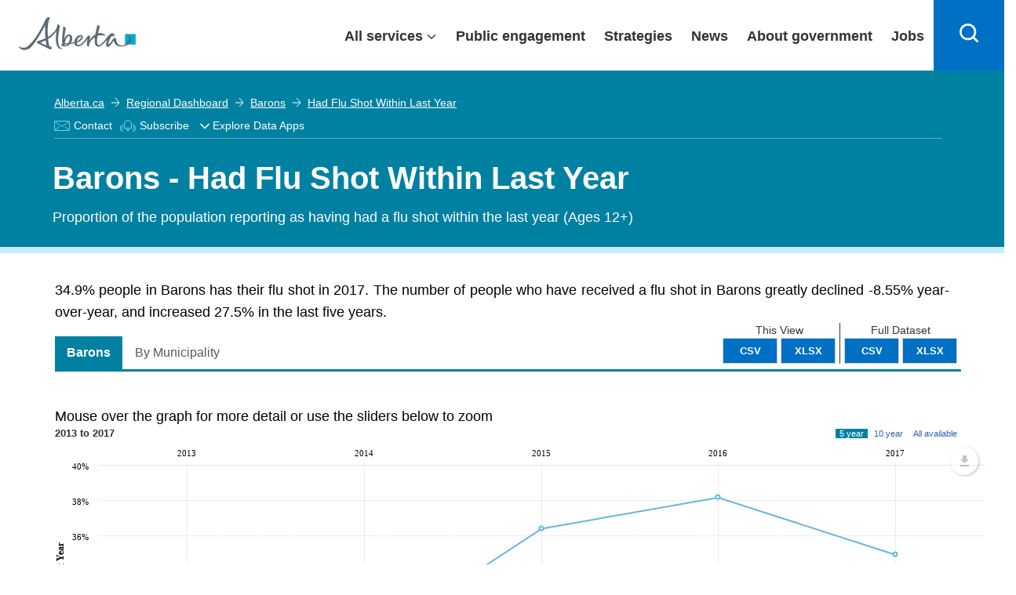

--- FILE ---
content_type: text/html
request_url: https://regionaldashboard.alberta.ca/scripts/app/templates/indicator/formunicipality-tab-all-pill.html
body_size: 78
content:
<div class="col-xs-12" ng-show="loading">
    <div class="text-center">
        <div class="loading-spinner">
            <span>Loading ...</span>
        </div>
    </div>
</div>

<div class="md-col-12" ng-hide="loading">
    <div class="view-data-for"style="margin-left: 15px;">
        <div id="Instructions">
            <p>Mouse over the graph for more detail or use the sliders below to zoom</p>
        </div>

    </div>
    <div class="zoom-section"style="margin-left: 15px;margin-right: 20px;">
        <div class="zoom-range" ng-show="zoomable">{{zoomFrom}} to {{zoomTo}}</div>
        <div class="zoom-scale">
            <span id="zoom-5-year" class="zoom " title="Zoom to 5 years" ng-click="zoom(5)" ng-class="{'selected' : zoomCurrentInYears== 5, 'disabled': !zoomAllow5Year}">5 year</span>
            <span id="zoom-10-year" class="zoom" title="Zoom to 10 years" ng-click="zoom(10)" ng-class="{'selected' : zoomCurrentInYears== 10, 'disabled': !zoomAllow10Year}">10 year</span>
            <span id="zoom-all" class="zoom" title="View all data" ng-click="zoomOut()" ng-class="{'selected' : zoomCurrentInYears==null}">All available</span>
        </div>
        <div class="clearfix"></div>
    </div>
</div>

<ard-chart ng-hide="loading" id="chartDiv" class="chartControl" options="chartOptions" height="500px" width="98% !important"></ard-chart>

--- FILE ---
content_type: text/css
request_url: https://regionaldashboard.alberta.ca/government_theme/css/forms.css?v=638918497395291915
body_size: 4705
content:
/*!
*
* Government of Alberta Stylesheets
* REVISION: 0.7.0
* CSS Compiled on: 2015-09-25 15:18:37 -0600
* To obtain the latest version for your GoA project, contact: internetcomm@gov.ab.ca
*
*/
fieldset { padding: 0; margin: 0; border: 0; min-width: 0; }

legend { display: block; width: 100%; padding: 0; margin-bottom: 20px; font-size: 21px; line-height: inherit; color: #333333; border: 0; border-bottom: 1px solid #e5e5e5; }

label { display: inline-block; max-width: 100%; margin-bottom: 5px; font-weight: bold; }

input[type="search"] { -webkit-box-sizing: border-box; -moz-box-sizing: border-box; box-sizing: border-box; }

input[type="radio"], input[type="checkbox"] { margin: 4px 0 0; margin-top: 1px \9; line-height: normal; }

input[type="file"] { display: block; }

input[type="range"] { display: block; width: 100%; }

select[multiple], select[size] { height: auto; }

input[type="file"]:focus, input[type="radio"]:focus, input[type="checkbox"]:focus { outline: thin dotted; outline: 5px auto -webkit-focus-ring-color; outline-offset: -2px; }

output { display: block; padding-top: 7px; font-size: 14px; line-height: 1.42857; color: #000; }

.form-control, .form-select, .form-input, .form-text { display: block; width: 100%; height: 34px; padding: 6px 12px; font-size: 14px; line-height: 1.42857; color: #000; background-color: #fff; background-image: none; border: 1px solid #a7a9ac; border-radius: 0; -webkit-box-shadow: inset 0 1px 1px rgba(0, 0, 0, 0.075); box-shadow: inset 0 1px 1px rgba(0, 0, 0, 0.075); -webkit-transition: border-color ease-in-out 0.15s, box-shadow ease-in-out 0.15s; -o-transition: border-color ease-in-out 0.15s, box-shadow ease-in-out 0.15s; transition: border-color ease-in-out 0.15s, box-shadow ease-in-out 0.15s; }
.form-control:focus, .form-select:focus, .form-input:focus, .form-text:focus { border-color: #66afe9; outline: 0; -webkit-box-shadow: inset 0 1px 1px rgba(0, 0, 0, 0.075), 0 0 8px rgba(102, 175, 233, 0.6); box-shadow: inset 0 1px 1px rgba(0, 0, 0, 0.075), 0 0 8px rgba(102, 175, 233, 0.6); }
.form-control::-moz-placeholder, .form-select::-moz-placeholder, .form-input::-moz-placeholder, .form-text::-moz-placeholder { color: #999; opacity: 1; }
.form-control:-ms-input-placeholder, .form-select:-ms-input-placeholder, .form-input:-ms-input-placeholder, .form-text:-ms-input-placeholder { color: #999; }
.form-control::-webkit-input-placeholder, .form-select::-webkit-input-placeholder, .form-input::-webkit-input-placeholder, .form-text::-webkit-input-placeholder { color: #999; }
.form-control[disabled], .form-control[readonly], fieldset[disabled] .form-control, .form-select[disabled], .form-select[readonly], fieldset[disabled] .form-select, .form-input[disabled], .form-input[readonly], fieldset[disabled] .form-input, .form-text[disabled], .form-text[readonly], fieldset[disabled] .form-text { cursor: not-allowed; background-color: #eeeeee; opacity: 1; }

textarea.form-control { height: auto; }

input[type="search"] { -webkit-appearance: none; }

@media screen and (-webkit-min-device-pixel-ratio: 0) { input[type="date"], input[type="time"], input[type="datetime-local"], input[type="month"] { line-height: 34px; }
  input[type="date"].input-sm, input[type="time"].input-sm, input[type="datetime-local"].input-sm, input[type="month"].input-sm { line-height: 1.5; }
  input[type="date"].input-lg, input[type="time"].input-lg, input[type="datetime-local"].input-lg, input[type="month"].input-lg { line-height: 1.33; } }
.form-group { margin-bottom: 15px; }

.radio, .checkbox { position: relative; display: block; margin-top: 10px; margin-bottom: 10px; }
.radio label, .checkbox label { min-height: 20px; padding-left: 20px; margin-bottom: 0; font-weight: normal; cursor: pointer; }

.radio input[type="radio"], .radio-inline input[type="radio"], .checkbox input[type="checkbox"], .checkbox-inline input[type="checkbox"] { position: absolute; margin-left: -20px; margin-top: 4px \9; }

.radio + .radio, .checkbox + .checkbox { margin-top: -5px; }

.radio-inline, .checkbox-inline { display: inline-block; padding-left: 20px; margin-bottom: 0; vertical-align: middle; font-weight: normal; cursor: pointer; }

.radio-inline + .radio-inline, .checkbox-inline + .checkbox-inline { margin-top: 0; margin-left: 10px; }

input[type="radio"][disabled], input[type="radio"].disabled, fieldset[disabled] input[type="radio"], input[type="checkbox"][disabled], input[type="checkbox"].disabled, fieldset[disabled] input[type="checkbox"] { cursor: not-allowed; }

.radio-inline.disabled, fieldset[disabled] .radio-inline, .checkbox-inline.disabled, fieldset[disabled] .checkbox-inline { cursor: not-allowed; }

.radio.disabled label, fieldset[disabled] .radio label, .checkbox.disabled label, fieldset[disabled] .checkbox label { cursor: not-allowed; }

.form-control-static { padding-top: 7px; padding-bottom: 7px; margin-bottom: 0; }
.form-control-static.input-lg, .form-control-static.input-sm { padding-left: 0; padding-right: 0; }

.input-sm, .form-group-sm .form-control { height: 1.5; padding: 5px 10px; font-size: 12px; line-height: 1.5; border-radius: 0; }

select.input-sm, .form-group-sm .form-control { height: 1.5; line-height: 1.5; }

textarea.input-sm, .form-group-sm .form-control, select[multiple].input-sm, .form-group-sm .form-control { height: auto; }

.input-lg, .form-group-lg .form-control { height: 1.33; padding: 10px 16px; font-size: 18px; line-height: 1.33; border-radius: 0; }

select.input-lg, .form-group-lg .form-control { height: 1.33; line-height: 1.33; }

textarea.input-lg, .form-group-lg .form-control, select[multiple].input-lg, .form-group-lg .form-control { height: auto; }

.has-feedback { position: relative; }
.has-feedback .form-control { padding-right: 42.5px; }

.form-control-feedback { position: absolute; top: 0; right: 0; z-index: 2; display: block; width: 34px; height: 34px; line-height: 34px; text-align: center; pointer-events: none; }

.input-lg + .form-control-feedback { width: 1.33; height: 1.33; line-height: 1.33; }

.input-sm + .form-control-feedback { width: 1.5; height: 1.5; line-height: 1.5; }

.has-success .help-block, .has-success .control-label, .has-success .radio, .has-success .checkbox, .has-success .radio-inline, .has-success .checkbox-inline, .has-success.radio label, .has-success.checkbox label, .has-success.radio-inline label, .has-success.checkbox-inline label { color: #3c763d; }
.has-success .form-control { border-color: #3c763d; -webkit-box-shadow: inset 0 1px 1px rgba(0, 0, 0, 0.075); box-shadow: inset 0 1px 1px rgba(0, 0, 0, 0.075); }
.has-success .form-control:focus { border-color: #2b542c; -webkit-box-shadow: inset 0 1px 1px rgba(0, 0, 0, 0.075), 0 0 6px #67b168; box-shadow: inset 0 1px 1px rgba(0, 0, 0, 0.075), 0 0 6px #67b168; }
.has-success .input-group-addon { color: #3c763d; border-color: #3c763d; background-color: #dff0d8; }
.has-success .form-control-feedback { color: #3c763d; }

.has-warning .help-block, .has-warning .control-label, .has-warning .radio, .has-warning .checkbox, .has-warning .radio-inline, .has-warning .checkbox-inline, .has-warning.radio label, .has-warning.checkbox label, .has-warning.radio-inline label, .has-warning.checkbox-inline label { color: #8a6d3b; }
.has-warning .form-control { border-color: #8a6d3b; -webkit-box-shadow: inset 0 1px 1px rgba(0, 0, 0, 0.075); box-shadow: inset 0 1px 1px rgba(0, 0, 0, 0.075); }
.has-warning .form-control:focus { border-color: #66512c; -webkit-box-shadow: inset 0 1px 1px rgba(0, 0, 0, 0.075), 0 0 6px #c0a16b; box-shadow: inset 0 1px 1px rgba(0, 0, 0, 0.075), 0 0 6px #c0a16b; }
.has-warning .input-group-addon { color: #8a6d3b; border-color: #8a6d3b; background-color: #fcf8e3; }
.has-warning .form-control-feedback { color: #8a6d3b; }

.has-error .help-block, .has-error .control-label, .has-error .radio, .has-error .checkbox, .has-error .radio-inline, .has-error .checkbox-inline, .has-error.radio label, .has-error.checkbox label, .has-error.radio-inline label, .has-error.checkbox-inline label { color: #a94442; }
.has-error .form-control { border-color: #a94442; -webkit-box-shadow: inset 0 1px 1px rgba(0, 0, 0, 0.075); box-shadow: inset 0 1px 1px rgba(0, 0, 0, 0.075); }
.has-error .form-control:focus { border-color: #843534; -webkit-box-shadow: inset 0 1px 1px rgba(0, 0, 0, 0.075), 0 0 6px #ce8483; box-shadow: inset 0 1px 1px rgba(0, 0, 0, 0.075), 0 0 6px #ce8483; }
.has-error .input-group-addon { color: #a94442; border-color: #a94442; background-color: #f2dede; }
.has-error .form-control-feedback { color: #a94442; }

.has-feedback label ~ .form-control-feedback { top: 25px; }
.has-feedback label.sr-only ~ .form-control-feedback { top: 0; }

.help-block { display: block; margin-top: 5px; margin-bottom: 10px; color: #737373; }

@media (min-width: 768px) { .form-inline .form-group { display: inline-block; margin-bottom: 0; vertical-align: middle; }
  .form-inline .form-control { display: inline-block; width: auto; vertical-align: middle; }
  .form-inline .form-control-static { display: inline-block; }
  .form-inline .input-group { display: inline-table; vertical-align: middle; }
  .form-inline .input-group .input-group-addon, .form-inline .input-group .input-group-btn, .form-inline .input-group .form-control { width: auto; }
  .form-inline .input-group > .form-control { width: 100%; }
  .form-inline .control-label { margin-bottom: 0; vertical-align: middle; }
  .form-inline .radio, .form-inline .checkbox { display: inline-block; margin-top: 0; margin-bottom: 0; vertical-align: middle; }
  .form-inline .radio label, .form-inline .checkbox label { padding-left: 0; }
  .form-inline .radio input[type="radio"], .form-inline .checkbox input[type="checkbox"] { position: relative; margin-left: 0; }
  .form-inline .has-feedback .form-control-feedback { top: 0; } }

.form-horizontal .radio, .form-horizontal .checkbox, .form-horizontal .radio-inline, .form-horizontal .checkbox-inline { margin-top: 0; margin-bottom: 0; padding-top: 7px; }
.form-horizontal .radio, .form-horizontal .checkbox { min-height: 27px; }
.form-horizontal .form-group { margin-left: -15px; margin-right: -15px; }
.form-horizontal .form-group:before, .form-horizontal .form-group:after { content: " "; display: table; }
.form-horizontal .form-group:after { clear: both; }
@media (min-width: 768px) { .form-horizontal .control-label { text-align: right; margin-bottom: 0; padding-top: 7px; } }
.form-horizontal .has-feedback .form-control-feedback { right: 15px; }
@media (min-width: 768px) { .form-horizontal .form-group-lg .control-label { padding-top: 14.3px; } }
@media (min-width: 768px) { .form-horizontal .form-group-sm .control-label { padding-top: 6px; } }

.navbar { position: relative; min-height: 50px; margin-bottom: 20px; border: 1px solid transparent; }
.navbar:before, .navbar:after { content: " "; display: table; }
.navbar:after { clear: both; }
@media (min-width: 768px) { .navbar { border-radius: 0; } }

.navbar-header:before, .navbar-header:after { content: " "; display: table; }
.navbar-header:after { clear: both; }
@media (min-width: 768px) { .navbar-header { float: left; } }

.navbar-collapse { overflow-x: visible; padding-right: 15px; padding-left: 15px; border-top: 1px solid transparent; box-shadow: inset 0 1px 0 rgba(255, 255, 255, 0.1); -webkit-overflow-scrolling: touch; }
.navbar-collapse:before, .navbar-collapse:after { content: " "; display: table; }
.navbar-collapse:after { clear: both; }
.navbar-collapse.in { overflow-y: auto; }
@media (min-width: 768px) { .navbar-collapse { width: auto; border-top: 0; box-shadow: none; }
  .navbar-collapse.collapse { display: block !important; visibility: visible !important; height: auto !important; padding-bottom: 0; overflow: visible !important; }
  .navbar-collapse.in { overflow-y: visible; }
  .navbar-fixed-top .navbar-collapse, .navbar-static-top .navbar-collapse, .navbar-fixed-bottom .navbar-collapse { padding-left: 0; padding-right: 0; } }

.navbar-fixed-top .navbar-collapse, .navbar-fixed-bottom .navbar-collapse { max-height: 340px; }
@media (max-device-width: 480px) and (orientation: landscape) { .navbar-fixed-top .navbar-collapse, .navbar-fixed-bottom .navbar-collapse { max-height: 200px; } }

.container > .navbar-header, .container > .navbar-collapse, .container-fluid > .navbar-header, .container-fluid > .navbar-collapse { margin-right: -15px; margin-left: -15px; }
@media (min-width: 768px) { .container > .navbar-header, .container > .navbar-collapse, .container-fluid > .navbar-header, .container-fluid > .navbar-collapse { margin-right: 0; margin-left: 0; } }

.navbar-static-top { z-index: 1000; border-width: 0 0 1px; }
@media (min-width: 768px) { .navbar-static-top { border-radius: 0; } }

.navbar-fixed-top, .navbar-fixed-bottom { position: fixed; right: 0; left: 0; z-index: 1030; }
@media (min-width: 768px) { .navbar-fixed-top, .navbar-fixed-bottom { border-radius: 0; } }

.navbar-fixed-top { top: 0; border-width: 0 0 1px; }

.navbar-fixed-bottom { bottom: 0; margin-bottom: 0; border-width: 1px 0 0; }

.navbar-brand { float: left; padding: 15px 15px; font-size: 18px; line-height: 20px; height: 50px; }
.navbar-brand:hover, .navbar-brand:focus { text-decoration: none; }
.navbar-brand > img { display: block; }
@media (min-width: 768px) { .navbar > .container .navbar-brand, .navbar > .container-fluid .navbar-brand { margin-left: -15px; } }

.navbar-toggle { position: relative; float: right; margin-right: 15px; padding: 9px 10px; margin-top: 8px; margin-bottom: 8px; background-color: transparent; background-image: none; border: 1px solid transparent; border-radius: 0; }
.navbar-toggle:focus { outline: 0; }
.navbar-toggle .icon-bar { display: block; width: 22px; height: 2px; border-radius: 1px; }
.navbar-toggle .icon-bar + .icon-bar { margin-top: 4px; }
@media (min-width: 768px) { .navbar-toggle { display: none; } }

.navbar-nav { margin: 7.5px -15px; }
.navbar-nav > li > a { padding-top: 10px; padding-bottom: 10px; line-height: 20px; }
@media (max-width: 767px) { .navbar-nav .open .dropdown-menu { position: static; float: none; width: auto; margin-top: 0; background-color: transparent; border: 0; box-shadow: none; }
  .navbar-nav .open .dropdown-menu > li > a, .navbar-nav .open .dropdown-menu .dropdown-header { padding: 5px 15px 5px 25px; }
  .navbar-nav .open .dropdown-menu > li > a { line-height: 20px; }
  .navbar-nav .open .dropdown-menu > li > a:hover, .navbar-nav .open .dropdown-menu > li > a:focus { background-image: none; } }
@media (min-width: 768px) { .navbar-nav { float: left; margin: 0; }
  .navbar-nav > li { float: left; }
  .navbar-nav > li > a { padding-top: 15px; padding-bottom: 15px; } }

.navbar-form { margin-left: -15px; margin-right: -15px; padding: 10px 15px; border-top: 1px solid transparent; border-bottom: 1px solid transparent; -webkit-box-shadow: inset 0 1px 0 rgba(255, 255, 255, 0.1), 0 1px 0 rgba(255, 255, 255, 0.1); box-shadow: inset 0 1px 0 rgba(255, 255, 255, 0.1), 0 1px 0 rgba(255, 255, 255, 0.1); margin-top: 8px; margin-bottom: 8px; }
@media (min-width: 768px) { .navbar-form .form-group { display: inline-block; margin-bottom: 0; vertical-align: middle; }
  .navbar-form .form-control { display: inline-block; width: auto; vertical-align: middle; }
  .navbar-form .form-control-static { display: inline-block; }
  .navbar-form .input-group { display: inline-table; vertical-align: middle; }
  .navbar-form .input-group .input-group-addon, .navbar-form .input-group .input-group-btn, .navbar-form .input-group .form-control { width: auto; }
  .navbar-form .input-group > .form-control { width: 100%; }
  .navbar-form .control-label { margin-bottom: 0; vertical-align: middle; }
  .navbar-form .radio, .navbar-form .checkbox { display: inline-block; margin-top: 0; margin-bottom: 0; vertical-align: middle; }
  .navbar-form .radio label, .navbar-form .checkbox label { padding-left: 0; }
  .navbar-form .radio input[type="radio"], .navbar-form .checkbox input[type="checkbox"] { position: relative; margin-left: 0; }
  .navbar-form .has-feedback .form-control-feedback { top: 0; } }
@media (max-width: 767px) { .navbar-form .form-group { margin-bottom: 5px; }
  .navbar-form .form-group:last-child { margin-bottom: 0; } }
@media (min-width: 768px) { .navbar-form { width: auto; border: 0; margin-left: 0; margin-right: 0; padding-top: 0; padding-bottom: 0; -webkit-box-shadow: none; box-shadow: none; } }

.navbar-nav > li > .dropdown-menu { margin-top: 0; border-top-right-radius: 0; border-top-left-radius: 0; }

.navbar-fixed-bottom .navbar-nav > li > .dropdown-menu { border-top-right-radius: 0; border-top-left-radius: 0; border-bottom-right-radius: 0; border-bottom-left-radius: 0; }

.navbar-btn { margin-top: 8px; margin-bottom: 8px; }
.navbar-btn.btn-sm { margin-top: 24.25px; margin-bottom: 24.25px; }
.navbar-btn.btn-xs { margin-top: 14px; margin-bottom: 14px; }

.navbar-text { margin-top: 15px; margin-bottom: 15px; }
@media (min-width: 768px) { .navbar-text { float: left; margin-left: 15px; margin-right: 15px; } }

@media (min-width: 768px) { .navbar-left { float: left !important; }
  .navbar-right { float: right !important; margin-right: -15px; }
  .navbar-right ~ .navbar-right { margin-right: 0; } }
.navbar-default { background-color: #f8f8f8; border-color: #e7e7e7; }
.navbar-default .navbar-brand { color: #777; }
.navbar-default .navbar-brand:hover, .navbar-default .navbar-brand:focus { color: #5e5e5e; background-color: transparent; }
.navbar-default .navbar-text { color: #777; }
.navbar-default .navbar-nav > li > a { color: #777; }
.navbar-default .navbar-nav > li > a:hover, .navbar-default .navbar-nav > li > a:focus { color: #333; background-color: transparent; }
.navbar-default .navbar-nav > .active > a, .navbar-default .navbar-nav > .active > a:hover, .navbar-default .navbar-nav > .active > a:focus { color: #555; background-color: #e7e7e7; }
.navbar-default .navbar-nav > .disabled > a, .navbar-default .navbar-nav > .disabled > a:hover, .navbar-default .navbar-nav > .disabled > a:focus { color: #ccc; background-color: transparent; }
.navbar-default .navbar-toggle { border-color: #ddd; }
.navbar-default .navbar-toggle:hover, .navbar-default .navbar-toggle:focus { background-color: #ddd; }
.navbar-default .navbar-toggle .icon-bar { background-color: #888; }
.navbar-default .navbar-collapse, .navbar-default .navbar-form { border-color: #e7e7e7; }
.navbar-default .navbar-nav > .open > a, .navbar-default .navbar-nav > .open > a:hover, .navbar-default .navbar-nav > .open > a:focus { background-color: #e7e7e7; color: #555; }
@media (max-width: 767px) { .navbar-default .navbar-nav .open .dropdown-menu > li > a { color: #777; }
  .navbar-default .navbar-nav .open .dropdown-menu > li > a:hover, .navbar-default .navbar-nav .open .dropdown-menu > li > a:focus { color: #333; background-color: transparent; }
  .navbar-default .navbar-nav .open .dropdown-menu > .active > a, .navbar-default .navbar-nav .open .dropdown-menu > .active > a:hover, .navbar-default .navbar-nav .open .dropdown-menu > .active > a:focus { color: #555; background-color: #e7e7e7; }
  .navbar-default .navbar-nav .open .dropdown-menu > .disabled > a, .navbar-default .navbar-nav .open .dropdown-menu > .disabled > a:hover, .navbar-default .navbar-nav .open .dropdown-menu > .disabled > a:focus { color: #ccc; background-color: transparent; } }
.navbar-default .navbar-link { color: #777; }
.navbar-default .navbar-link:hover { color: #333; }
.navbar-default .btn-link { color: #777; }
.navbar-default .btn-link:hover, .navbar-default .btn-link:focus { color: #333; }
.navbar-default .btn-link[disabled]:hover, .navbar-default .btn-link[disabled]:focus, fieldset[disabled] .navbar-default .btn-link:hover, fieldset[disabled] .navbar-default .btn-link:focus { color: #ccc; }

.navbar-inverse { background-color: #222; border-color: #090909; }
.navbar-inverse .navbar-brand { color: #9d9d9d; }
.navbar-inverse .navbar-brand:hover, .navbar-inverse .navbar-brand:focus { color: #fff; background-color: transparent; }
.navbar-inverse .navbar-text { color: #9d9d9d; }
.navbar-inverse .navbar-nav > li > a { color: #9d9d9d; }
.navbar-inverse .navbar-nav > li > a:hover, .navbar-inverse .navbar-nav > li > a:focus { color: #fff; background-color: transparent; }
.navbar-inverse .navbar-nav > .active > a, .navbar-inverse .navbar-nav > .active > a:hover, .navbar-inverse .navbar-nav > .active > a:focus { color: #fff; background-color: #090909; }
.navbar-inverse .navbar-nav > .disabled > a, .navbar-inverse .navbar-nav > .disabled > a:hover, .navbar-inverse .navbar-nav > .disabled > a:focus { color: #444; background-color: transparent; }
.navbar-inverse .navbar-toggle { border-color: #333; }
.navbar-inverse .navbar-toggle:hover, .navbar-inverse .navbar-toggle:focus { background-color: #333; }
.navbar-inverse .navbar-toggle .icon-bar { background-color: #fff; }
.navbar-inverse .navbar-collapse, .navbar-inverse .navbar-form { border-color: #101010; }
.navbar-inverse .navbar-nav > .open > a, .navbar-inverse .navbar-nav > .open > a:hover, .navbar-inverse .navbar-nav > .open > a:focus { background-color: #090909; color: #fff; }
@media (max-width: 767px) { .navbar-inverse .navbar-nav .open .dropdown-menu > .dropdown-header { border-color: #090909; }
  .navbar-inverse .navbar-nav .open .dropdown-menu .divider { background-color: #090909; }
  .navbar-inverse .navbar-nav .open .dropdown-menu > li > a { color: #9d9d9d; }
  .navbar-inverse .navbar-nav .open .dropdown-menu > li > a:hover, .navbar-inverse .navbar-nav .open .dropdown-menu > li > a:focus { color: #fff; background-color: transparent; }
  .navbar-inverse .navbar-nav .open .dropdown-menu > .active > a, .navbar-inverse .navbar-nav .open .dropdown-menu > .active > a:hover, .navbar-inverse .navbar-nav .open .dropdown-menu > .active > a:focus { color: #fff; background-color: #090909; }
  .navbar-inverse .navbar-nav .open .dropdown-menu > .disabled > a, .navbar-inverse .navbar-nav .open .dropdown-menu > .disabled > a:hover, .navbar-inverse .navbar-nav .open .dropdown-menu > .disabled > a:focus { color: #444; background-color: transparent; } }
.navbar-inverse .navbar-link { color: #9d9d9d; }
.navbar-inverse .navbar-link:hover { color: #fff; }
.navbar-inverse .btn-link { color: #9d9d9d; }
.navbar-inverse .btn-link:hover, .navbar-inverse .btn-link:focus { color: #fff; }
.navbar-inverse .btn-link[disabled]:hover, .navbar-inverse .btn-link[disabled]:focus, fieldset[disabled] .navbar-inverse .btn-link:hover, fieldset[disabled] .navbar-inverse .btn-link:focus { color: #444; }

select, select.form-control, input.form-control { -webkit-transition: color 500ms; -o-transition: color 500ms; transition: color 500ms; -webkit-transition: border-color 500ms; -o-transition: border-color 500ms; transition: border-color 500ms; }

.btn-default { -webkit-transition: background 500ms; -o-transition: background 500ms; transition: background 500ms; }

.btn-primary { -webkit-transition: background 500ms; -o-transition: background 500ms; transition: background 500ms; }


--- FILE ---
content_type: application/x-javascript
request_url: https://regionaldashboard.alberta.ca/Scripts/app/directives/ard.directives.ardCharts.js?v=638918497450761073
body_size: 2445
content:
/// <reference path="ard.factories.js" />
/// <reference path="ard.options.js" />

// ARD - Angular Directives
var ARD = ARD || {};
ARD.Directives = ARD.Directives || {};


// -----------------------


ARD.Directives.ardChart = function ($q) {
    var result = {
        restrict: 'E',
        replace: true,
        scope: {
            options: '=',
            height: '@',
            width: '@'
        },
        template: '<div class="amchart"></div>',
        link: function ($scope, $el, $attr) {
            // use existing outer id to create new id
            var id = $attr.id;//$el[0].id;
            $el.attr('id', id);
            var chart;

            // allow $scope.options to be a promise
            $q.when($scope.options).then(function (options) {
                // we can't render a chart without any data
                if (options.data) {
                    var renderChart = function (amChartOptions) {
                        var o = amChartOptions || options;

                        // set height and width
                        var height = $scope.height || '100%';
                        var width = $scope.width || '100%';

                        $el.css({
                            'height': height,
                            'width': width
                        });

                        // instantiate new chart object
                        if (o.type === 'xy') {
                            chart = o.theme ? new AmCharts.AmXYChart(AmCharts.themes[o.theme]) : new AmCharts.AmXYChart();
                        } else if (o.type === 'pie') {
                            chart = o.theme ? new AmCharts.AmPieChart(AmCharts.themes[o.theme]) : new AmCharts.AmPieChart();
                        } else if (o.type === 'funnel') {
                            chart = o.theme ? new AmCharts.AmFunnelChart(AmCharts.themes[o.theme]) : new AmCharts.AmFunnelChart();
                        } else if (o.type === 'radar') {
                            chart = o.theme ? new AmCharts.AmRadarChart(AmCharts.themes[o.theme]) : new AmCharts.AmRadarChart();
                        } else {
                            chart = o.theme ? new AmCharts.AmSerialChart(AmCharts.themes[o.theme]) : new AmCharts.AmSerialChart();
                        }
                        
                        /** set some default values that amCharts doesnt provide **/
                        $q.when(o.data)
                          .then(function (data) {
                              chart.dataProvider = data;
                              
                              // if a category field is not specified, attempt to use the first field from an object in the array
                              chart.categoryField = o.categoryField || Object.keys(o.data[0])[0];
                              chart.startDuration = 0; // default animation length, because everyone loves a little pizazz

                              // AutoMargin is on by default, but the default 20px all around seems to create unnecessary white space around the control
                              chart.autoMargins = true;
                              chart.marginTop = 0;
                              chart.marginLeft = 0;
                              chart.marginBottom = 0;
                              chart.marginRight = 0;

                              // modify default creditsPosition
                              chart.creditsPosition = 'top-right';

                              var chartKeys = Object.keys(o);
                              for (var i = 0; i < chartKeys.length; i++) {
                                  if (typeof o[chartKeys[i]] !== 'object' && typeof o[chartKeys[i]] !== 'function') {
                                      chart[chartKeys[i]] = o[chartKeys[i]];
                                  }
                              }

                              function generateGraphProperties(data) {
                                  // Assign Category Axis Properties
                                  if (o.categoryAxis) {
                                      var categoryAxis = chart.categoryAxis;

                                      if (categoryAxis) {
                                          /* if we need to create any default values, we should assign them here */
                                          categoryAxis.parseDates = true;

                                          var keys = Object.keys(o.categoryAxis);
                                          for (var i = 0; i < keys.length; i++) {
                                              if (!angular.isObject(o.categoryAxis[keys[i]]) || angular.isArray(o.categoryAxis[keys[i]])) {
                                                  categoryAxis[keys[i]] = o.categoryAxis[keys[i]];
                                              } else {
                                                  console.log('Stripped categoryAxis obj ' + keys[i]);
                                              }
                                          }
                                          chart.categoryAxis = categoryAxis;
                                      }
                                  }

                                  // Create value axis

                                  /* if we need to create any default values, we should assign them here */

                                  var addValueAxis = function (a) {
                                      var valueAxis = new AmCharts.ValueAxis();

                                      var keys = Object.keys(a);
                                      for (var i = 0; i < keys.length; i++) {
                                          if (typeof a[keys[i]] !== 'object') {
                                              valueAxis[keys[i]] = a[keys[i]];
                                          }
                                      }
                                      chart.addValueAxis(valueAxis);
                                  };

                                  if (o.valueAxes && o.valueAxes.length > 0) {
                                      for (var i = 0; i < o.valueAxes.length; i++) {
                                          addValueAxis(o.valueAxes[i]);
                                      }
                                  }


                                  //reusable function to create graph
                                  var addGraph = function (g) {
                                      var graph = new AmCharts.AmGraph();
                                      /** set some default values that amCharts doesnt provide **/
                                      // if a category field is not specified, attempt to use the second field from an object in the array as a default value
                                      graph.valueField = g.valueField || Object.keys(o.data[0])[1];
                                      graph.balloonText = '<span style="font-size:14px">[[category]]: <b>[[value]]</b></span>';
                                      if (g) {
                                          var keys = Object.keys(g);
                                          // iterate over all of the properties in the graph object and apply them to the new AmGraph
                                          for (var i = 0; i < keys.length; i++) {
                                              graph[keys[i]] = g[keys[i]];
                                          }
                                      }
                                      chart.addGraph(graph);
                                  };

                                  // create the graphs
                                  if (o.graphs && o.graphs.length > 0) {
                                      for (var i = 0; i < o.graphs.length; i++) {
                                          addGraph(o.graphs[i]);
                                      }
                                  } else {
                                      addGraph();
                                  }

                                  var chartCursor = new AmCharts.ChartCursor();
                                  if (o.chartCursor) {
                                      var keys = Object.keys(o.chartCursor);
                                      for (var i = 0; i < keys.length; i++) {
                                          if (typeof o.chartCursor[keys[i]] !== 'object') {
                                              chartCursor[keys[i]] = o.chartCursor[keys[i]];
                                          }
                                      }
                                  }
                                  chart.addChartCursor(chartCursor);

                                  if (o.chartScrollbar) {
                                      var scrollbar = new AmCharts.ChartScrollbar();
                                      var keys = Object.keys(o.chartScrollbar);
                                      for (var i = 0; i < keys.length; i++) {
                                          scrollbar[keys[i]] = o.chartScrollbar[keys[i]];
                                      }
                                      chart.chartScrollbar = scrollbar;
                                  }

                                  if (o.balloon) {
                                      chart.balloon = o.balloon;
                                  }
                              }

                              function generatePieProperties() {
                                  if (o.balloon) {
                                      chart.balloon = o.balloon;
                                  }
                              }

                              if (o.legend) {
                                  var legend = new AmCharts.AmLegend();
                                  var keys = Object.keys(o.legend);
                                  for (var i = 0; i < keys.length; i++) {
                                      legend[keys[i]] = o.legend[keys[i]];
                                  }
                                  chart.legend = legend;
                              }

                              if (o.type === 'pie') {
                                  generatePieProperties();
                              } else {
                                  generateGraphProperties();
                              }

                              if (o.titles) {
                                  for (var i = 0; i < o.titles.length; i++) {
                                      var title = o.titles[i];
                                      chart.addTitle(title.text, title.size, title.color, title.alpha, title.bold);
                                  };
                              }

                              if (o.export) {
                                  chart.export = o.export;
                              }

                              // WRITE
                              chart.write(id);

                          });
                    }; //renderchart


                    // Render the chart
                    renderChart();


                    // EVENTS =========================================================================

                    $scope.$on('amCharts.triggerChartAnimate', function (event, id) {
                        //id === $el[0].id
                        if (id === $attr.id || !id) {
                            chart.animateAgain();
                        }
                    });

                    $scope.$on('amCharts.updateData', function (event, data, id) {
                        //$el[0].id
                        if (id === $attr.id || !id) {
                            chart.dataProvider = data;
                            chart.validateData();
                        }

                    });

                    $scope.$on('amCharts.validateNow', function (event, validateData, skipEvents, id) {
                        //$el[0].id
                        if (id === $attr.id || !id) {
                            chart.validateNow(validateData === undefined ? true : validateData,
                              skipEvents === undefined ? false : skipEvents);
                        }
                    });

                    $scope.$on('amCharts.renderChart', function (event, amChartOptions, id) {
                        //$el[0].id
                        if (id === $attr.id || !id) {
                            renderChart(amChartOptions);
                        }
                    });
                    //***custom events, forked from orginal code
                    $scope.$on('amCharts.getReferenceToChart', function (event, callback, data, id) {
                        //$el[0].id
                        if (id === $attr.id || !id) {
                            callback(chart, data);
                        }
                    });

                    
                }
            });

        }
    };
    return result;
};
